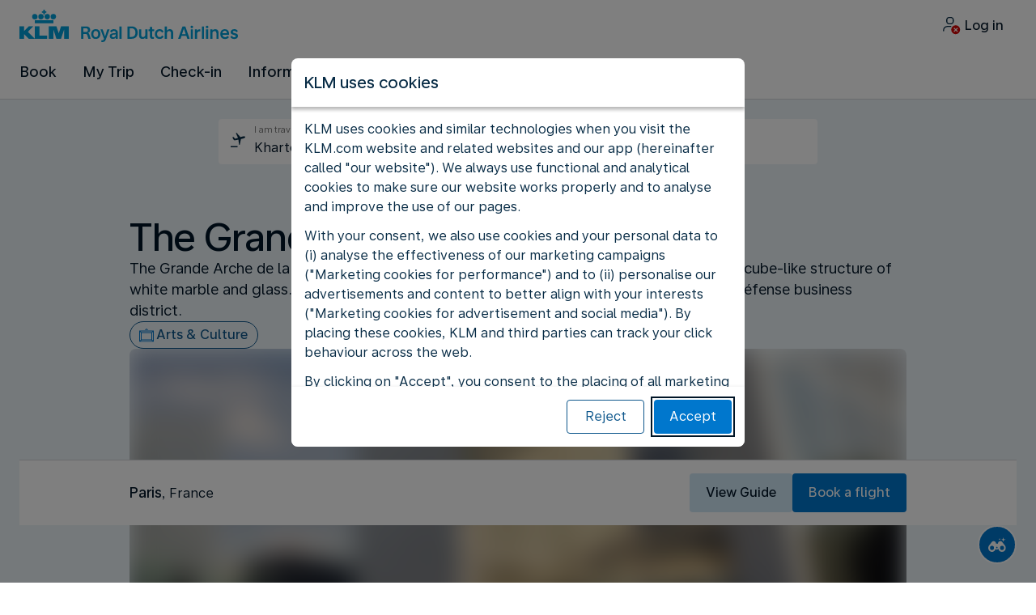

--- FILE ---
content_type: text/plain; charset=utf-8
request_url: https://rda00747.jscrambler.com/zrafukrndbt
body_size: 432
content:
[base64]